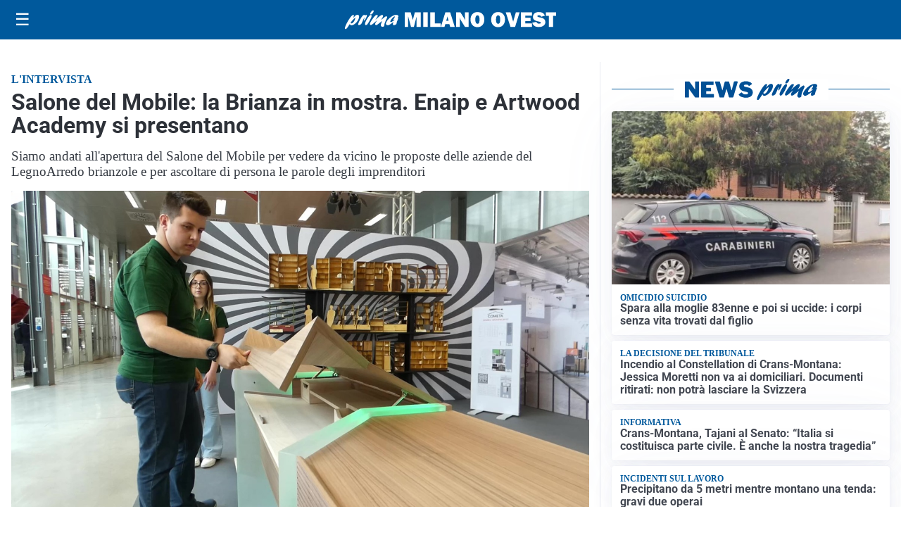

--- FILE ---
content_type: text/html; charset=utf8
request_url: https://primamilanoovest.it/media/my-theme/widgets/list-posts/sidebar-video-piu-visti.html?ts=29472830
body_size: 637
content:
<div class="widget-title"><span>Video più visti</span></div>
<div class="widget-sidebar-featured-poi-lista">
            
                    <article class="featured">
                <a href="https://primamilanoovest.it/politica/poteri-speciali-a-milano-il-consiglio-da-il-via-alliter-per-una-proposta-di-legge/">
                                            <figure><img width="480" height="300" src="https://primamilanoovest.it/media/2026/01/proposta-di-legge-speciale-milano-480x300.jpg" class="attachment-thumbnail size-thumbnail wp-post-image" alt="Poteri speciali a Milano, il Consiglio da il via all&#8217;iter per una proposta di Legge" loading="lazy" sizes="(max-width: 480px) 480px, (max-width: 1024px) 640px, 1280px" decoding="async" /></figure>
                                        <div class="post-meta">
                                                    <span class="lancio">consiglio regionale</span>
                                                <h3>Poteri speciali a Milano, il Consiglio da il via all&#8217;iter per una proposta di Legge</h3>
                    </div>
                </a>
            </article>
                    
                    <article class="compact">
                <a href="https://primamilanoovest.it/politica/la-prima-seduta-del-2026-si-apre-nel-ricordo-delle-vittime-di-crans-montana/">
                    <div class="post-meta">
                                                    <span class="lancio">consiglio regionale</span>
                                                <h3>La prima seduta del 2026 si apre nel ricordo delle vittime di Crans Montana</h3>
                    </div>
                </a>
            </article>
                    
                    <article class="compact">
                <a href="https://primamilanoovest.it/sport/pessima-legnano-con-lumezzane-che-perde-in-casa/">
                    <div class="post-meta">
                                                    <span class="lancio">lo scontro di campionato</span>
                                                <h3>Pessima Legnano con Lumezzane che perde in casa</h3>
                    </div>
                </a>
            </article>
            </div>

<div class="widget-footer"><a role="button" href="/multimedia/video/" class="outline widget-more-button">Altri video</a></div>